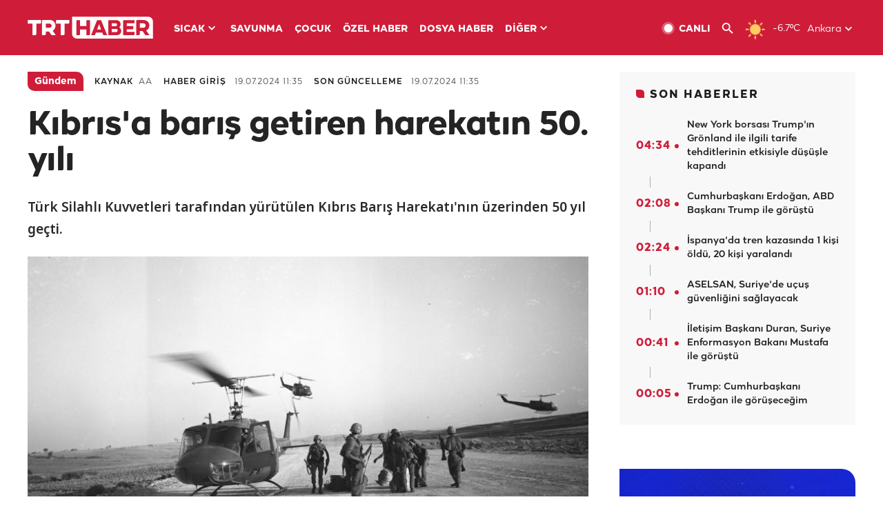

--- FILE ---
content_type: text/html; charset=UTF-8
request_url: https://www.trthaber.com/haber/gundem/kibrisa-baris-getiren-harekatin-50-yili-869201.html
body_size: 17865
content:
<!DOCTYPE html>
<html lang="tr" prefix="og: http://ogp.me/ns#" class="" >
<head>
<meta http-equiv="Content-Type" content="text/html; charset=utf-8" />
<meta property="fb:pages" content="127630700588623" />
<title>Kıbrıs'a barış getiren harekatın 50. yılı - Son Dakika Haberleri</title>
<meta name="description" content="Türk Silahlı Kuvvetleri tarafından yürütülen Kıbrıs Barış Harekatı&#039;nın üzerinden 50 yıl geçti." />
<link href="https://trthaberstatic.cdn.wp.trt.com.tr/static/favicon.ico" rel="shortcut icon" type="image/x-icon" />
<link rel="apple-touch-icon" sizes="57x57" href="https://trthaberstatic.cdn.wp.trt.com.tr/static/images/trt-haber-kare-logo-57x57.png">
<link rel="apple-touch-icon" sizes="60x60" href="https://trthaberstatic.cdn.wp.trt.com.tr/static/images/trt-haber-kare-logo-60x60.png">
<link rel="apple-touch-icon" sizes="72x72" href="https://trthaberstatic.cdn.wp.trt.com.tr/static/images/trt-haber-kare-logo-72x72.png">
<link rel="apple-touch-icon" sizes="76x76" href="https://trthaberstatic.cdn.wp.trt.com.tr/static/images/trt-haber-kare-logo-76x76.png">
<link rel="apple-touch-icon" sizes="114x114" href="https://trthaberstatic.cdn.wp.trt.com.tr/static/images/trt-haber-kare-logo-114x114.png">
<link rel="apple-touch-icon" sizes="120x120" href="https://trthaberstatic.cdn.wp.trt.com.tr/static/images/trt-haber-kare-logo-120x120.png">
<link rel="apple-touch-icon" sizes="144x144" href="https://trthaberstatic.cdn.wp.trt.com.tr/static/images/trt-haber-kare-logo-144x144.png">
<link rel="apple-touch-icon" sizes="152x152" href="https://trthaberstatic.cdn.wp.trt.com.tr/static/images/trt-haber-kare-logo-152x152.png">
<link rel="apple-touch-icon" sizes="180x180" href="https://trthaberstatic.cdn.wp.trt.com.tr/static/images/trt-haber-kare-logo-180x180.png">
<link rel="icon" type="image/png" href="https://trthaberstatic.cdn.wp.trt.com.tr/static/images/trt-haber-kare-logo-144x144.png" sizes="144x144">
<link rel="icon" type="image/png" href="https://trthaberstatic.cdn.wp.trt.com.tr/static/images/trt-haber-kare-logo-192x192.png" sizes="192x192">
<meta name="msapplication-square70x70logo" content="https://trthaberstatic.cdn.wp.trt.com.tr/static/images/trt-haber-kare-logo-70x70.png">
<meta name="msapplication-square150x150logo" content="https://trthaberstatic.cdn.wp.trt.com.tr/static/images/trt-haber-kare-logo-150x150.png">
<meta name="msapplication-wide310x150logo" content="https://trthaberstatic.cdn.wp.trt.com.tr/static/images/trt-haber-logo-310x150.png">
<meta name="msapplication-square310x310logo" content="https://trthaberstatic.cdn.wp.trt.com.tr/static/images/trt-haber-kare-logo-310x310.png">
<meta property="og:title" content="Kıbrıs'a barış getiren harekatın 50. yılı" />
<meta property="og:description" content="Türk Silahlı Kuvvetleri tarafından yürütülen Kıbrıs Barış Harekatı&#039;nın üzerinden 50 yıl geçti." />
<link rel="image_src" type="image/jpeg" href="https://trthaberstatic.cdn.wp.trt.com.tr/resimler/2258000/kibris-baris-harekati-aa-2258064.jpg" />
<link rel="thumbnail" type="image/jpeg" href="https://trthaberstatic.cdn.wp.trt.com.tr/resimler/2258000/kibris-baris-harekati-aa-2258064.jpg" />
<meta property="og:image" content="https://trthaberstatic.cdn.wp.trt.com.tr/resimler/2258000/kibris-baris-harekati-aa-2258064.jpg" />
<meta name="viewport" content="width=device-width, initial-scale=1.0, shrink-to-fit=no">
<base href="https://www.trthaber.com/" />
<link rel="canonical" href="https://www.trthaber.com/haber/gundem/kibrisa-baris-getiren-harekatin-50-yili-869201.html"/>
<meta name="google-play-app" content="app-id=com.TRT.TrtHaber">
<meta name="application-name" content="TRT Haber">
<meta name="apple-itunes-app" content="app-id=509983402,app-argument=https://apps.apple.com/tr/app/trt-haber/id509983402">
<meta name="apple-mobile-web-app-title" content="TRT Haber">
<meta name="robots" content="max-image-preview:large">
<meta name="p:domain_verify" content="d84e2d14ad1b4fe58877beb901e5cdcc"/>
<meta name="p:domain_verify" content="a071267efb21000e62681b430866dd61"/>
<meta http-equiv="Accept-CH" content="DPR, Viewport-Width">
<meta name="twitter:card" content="summary_large_image">
<meta name="twitter:site" content="@trthaber">
<meta name="twitter:url" content="https://www.trthaber.com/haber/gundem/kibrisa-baris-getiren-harekatin-50-yili-869201.html">
<meta name="twitter:title" content="Kıbrıs&#039;a barış getiren harekatın 50. yılı">
<meta name="twitter:description" content="Türk Silahlı Kuvvetleri tarafından yürütülen Kıbrıs Barış Harekatı&#039;nın üzerinden 50 yıl geçti.">
<meta name="twitter:image" content="https://trthaberstatic.cdn.wp.trt.com.tr/resimler/2258000/kibris-baris-harekati-aa-2258064.jpg">
<meta property="og:url" content="https://www.trthaber.com/haber/gundem/kibrisa-baris-getiren-harekatin-50-yili-869201.html">
<meta property="og:type" content="article">
<link rel="stylesheet" type="text/css" href="https://trthaberstatic.cdn.wp.trt.com.tr/static/bootstrap-4.5.0/css/bootstrap.min.css?v=594" />
<link rel="stylesheet" type="text/css" href="https://trthaberstatic.cdn.wp.trt.com.tr/static/css/styles.min.css?v=594" />
<link rel="stylesheet" type="text/css" media="screen and (max-width: 576px)" href="https://trthaberstatic.cdn.wp.trt.com.tr/static/css/style-576.min.css?v=594" />
<link rel="stylesheet" type="text/css" media="screen and (min-width: 576.1px) and (max-width: 768px)" href="https://trthaberstatic.cdn.wp.trt.com.tr/static/css/style-576-768.min.css?v=594" />
<link rel="stylesheet" type="text/css" media="screen and (min-width: 576.1px) and (max-width: 1040px)" href="https://trthaberstatic.cdn.wp.trt.com.tr/static/css/style-576-1040.min.css?v=594" />
<link rel="stylesheet" type="text/css" media="screen and (min-width: 768.1px) and (max-width: 1040px)" href="https://trthaberstatic.cdn.wp.trt.com.tr/static/css/style-768-1040.min.css?v=594" />
<link rel="stylesheet" type="text/css" media="screen and (min-width: 1040.1px) and (max-width: 1270px)" href="https://trthaberstatic.cdn.wp.trt.com.tr/static/css/style-1040-1270.min.css?v=594" />
<link rel="stylesheet" type="text/css" media="screen and (min-width: 1270.1px) and (max-width: 1470px)" href="https://trthaberstatic.cdn.wp.trt.com.tr/static/css/style-1270-1470.min.css?v=594" />
<link rel="stylesheet" type="text/css" media="screen and (min-width: 1470.1px)" href="https://trthaberstatic.cdn.wp.trt.com.tr/static/css/style-1470.min.css?v=594" />
<script src="https://trthaberstatic.cdn.wp.trt.com.tr/static/plugins/jquery-3.5.1.min.js" type="text/javascript"></script>
<script src="https://cdn.pr.trt.com.tr/static/js/player/player.1.0.165.js" type="text/javascript"></script>
<script type="application/ld+json">
{ 
    "@context" : "http://schema.org",
    "@type" : "Organization",
    "name": "TRT Haber",
    "legalName" : "TRT Haber",
    "url" : "https://www.trthaber.com/",
    "logo": "https://ddei5-0-ctp.trendmicro.com:443/wis/clicktime/v1/query?url=https%3a%2f%2ftrthaberstatic.cdn.wp.trt.com.tr%2fstatic%2fimages%2fnew%2dlogo%2dblack.svg&umid=E8A677EA-ED09-3805-ABEF-1B1D33D2D974&auth=09795f0ed076112d1bf566299a10d0ae0d737571-04d353ff70c12088bbfc6c35c986ccbf450c25f3",
    "foundingDate": "2010",
    "address": {
        "@type": "PostalAddress",
        "streetAddress": "TRT Genel Müdürlüğü, Turan Güneş Bulvarı 06550 Oran, Ankara",
        "addressLocality": "Oran",
        "addressRegion": "ANKARA",
        "postalCode": "06550",
        "addressCountry": "TR"
    },
    "contactPoint" : [
        {
            "@type" : "ContactPoint",
            "telephone" : "+90-4440878",
            "contactType" : "customer support",
            "email": "trthaber@trthaber.com",
            "areaServed" : "TR",
            "availableLanguage" : ["Turkish"]
        },
        {
            "@type" : "ContactPoint",
            "telephone" : "+90-4440878",
            "contactType" : "technical support",
            "email": "trthaber@trthaber.com",
            "areaServed" : "TR",
            "availableLanguage" : ["Turkish"]
        },
        {
            "@type" : "ContactPoint",
            "telephone" : "+90-4440878",
            "email": "trthaber@trthaber.com",
            "contactType" : "sales",
            "areaServed" : "TR",
            "availableLanguage" : ["Turkish"]
        }
    ],
    "sameAs": [
        "https://www.facebook.com/trthaber",
        "https://twitter.com/trthaber",
        "https://www.youtube.com/user/trthaber"
    ]
}
</script>
<script type="application/ld+json" id="breadcrumbStructuredData">
{
  "@context": "https://schema.org",
  "@type": "BreadcrumbList",
  "itemListElement": [
      { "@type": "ListItem", "position": 1, "name": "Haberler", "item": "https://www.trthaber.com/" },{ "@type": "ListItem", "position": 2, "name": "Gündem", "item": "https://www.trthaber.com/haber/gundem/" },{ "@type": "ListItem", "position": 3, "name": "Kıbrıs&#039;a barış getiren harekatın 50. yılı", "item": "https://www.trthaber.com/haber/gundem/kibrisa-baris-getiren-harekatin-50-yili-869201.html" }
  ]
}
</script>
<script type="application/ld+json" id="newsStructuredData">
{
    "@context": "http://schema.org",
    "@type": "NewsArticle",
    "articleSection": "Gündem",
    "mainEntityOfPage": {
        "@type": "WebPage",
        "@id": "https://www.trthaber.com/haber/gundem/kibrisa-baris-getiren-harekatin-50-yili-869201.html"
    },
    "headline": "Kıbrıs&#039;a barış getiren harekatın 50. yılı",
    "description": "Türk Silahlı Kuvvetleri tarafından yürütülen Kıbrıs Barış Harekatı&#039;nın üzerinden 50 yıl geçti.",
    "keywords":["Türk Silahlı Kuvvetleri","Kıbrıs Barış Harekatı","KKTC"],
    "image": {
        "@type": "ImageObject",
        "url": "https://trthaberstatic.cdn.wp.trt.com.tr/resimler/2258000/kibris-baris-harekati-aa-2258064.jpg",
        "height": "1280",
        "width": "720"
    },
    "datePublished": "2024-07-19 11:35:00+03:00",
    "dateModified": "2024-07-19 11:35:45+03:00",
    "author": {
        "@type": "Organization",
        "name": "TRT Haber"
    },
    "publisher": {
        "@type": "Organization",
        "name": "TRT Haber",
        "logo": {
            "@type": "ImageObject",
            "width": "436",
            "height": "84",
            "url": "https://trthaberstatic.cdn.wp.trt.com.tr/static/images/trthaber-organization-logo.png"
        }
    }
}
</script>
<!-- Global site tag (gtag.js) - Google Analytics -->
            <script async src="https://www.googletagmanager.com/gtag/js?id=UA-26291030-5"></script>
            <script>
              window.dataLayer = window.dataLayer || [];
              function gtag(){dataLayer.push(arguments);}
              gtag('js', new Date());
            
              gtag('config', 'UA-26291030-5');
            </script>
        <!-- Google Tag Manager -->
            <script>(function(w,d,s,l,i){w[l]=w[l]||[];w[l].push({'gtm.start':
            new Date().getTime(),event:'gtm.js'});var f=d.getElementsByTagName(s)[0],
            j=d.createElement(s),dl=l!='dataLayer'?'&l='+l:'';j.async=true;j.src=
            'https://www.googletagmanager.com/gtm.js?id='+i+dl;f.parentNode.insertBefore(j,f);
            })(window,document,'script','dataLayer','GTM-PCCBKS9');</script>
            <!-- End Google Tag Manager --></head>
<body>
<!-- Google Tag Manager (noscript) -->
            <noscript><iframe src="https://www.googletagmanager.com/ns.html?id=GTM-PCCBKS9"
            height="0" width="0" style="display:none;visibility:hidden"></iframe></noscript>
            <!-- End Google Tag Manager (noscript) -->        <div class="masthead-ads-container">
            <div class="masthead-ads-wrapper">
                <!-- /112281457/trthaber_970x250_passback -->
<div id='div-gpt-ad-1549658900112-0' style='width:970px; height:250px; margin: 0 auto;'>
</div>            </div>
        </div>
        <!-- HEADER START -->
<div class="header">
        <div class="top-menu-container">
        <div class="mega-menu-button"></div>
        <div class="top-menu-wrapper">
            <a href="https://www.trthaber.com/" target="_self">
                <img class="logo" src="https://trthaberstatic.cdn.wp.trt.com.tr/static/images/logo.svg" width="183" height="32" title="Son Dakika Haberler" alt="Son Dakika Haberler" />
            </a>

                            <!--<img src="https://trthaberstatic.cdn.wp.trt.com.tr/static/images/siyah-kurdele.png" width="21" height="32" class="header-special-icon" />-->
            
                        <ul class="top-menu-left">
                                        <li class="sub">
                            <a href="javascript:void(0);" title="SICAK">
                                SICAK                                <i class="arrow"></i>
                            </a>
                            <ul class="menu-dropdown vertical-scroll one-column left-align">
                                                                    <li>
                                        <a href="https://www.trthaber.com/haber/gundem/" title="GÜNDEM" target="_blank">
                                            GÜNDEM                                        </a>
                                    </li>
                                                                    <li>
                                        <a href="https://www.trthaber.com/haber/turkiye/" title="TÜRKİYE" target="_blank">
                                            TÜRKİYE                                        </a>
                                    </li>
                                                                    <li>
                                        <a href="https://www.trthaber.com/haber/dunya/" title="DÜNYA" target="_blank">
                                            DÜNYA                                        </a>
                                    </li>
                                                                    <li>
                                        <a href="https://www.trthaber.com/haber/turk-dunyasi/" title="TÜRK DÜNYASI" target="_blank">
                                            TÜRK DÜNYASI                                        </a>
                                    </li>
                                                                    <li>
                                        <a href="https://www.trthaber.com/haber/ekonomi/" title="EKONOMİ" target="_blank">
                                            EKONOMİ                                        </a>
                                    </li>
                                                                    <li>
                                        <a href="https://www.trthaber.com/spor/" title="SPOR" target="_blank">
                                            SPOR                                        </a>
                                    </li>
                                                            </ul>
                        </li>
                                                <li >
                            <a href="https://www.trthaber.com/haber/savunma/" title="SAVUNMA" target="_blank">
                                SAVUNMA                            </a>
                        </li>
                                                <li >
                            <a href="https://www.trthaber.com/haber/cocuk/" title="ÇOCUK" target="_blank">
                                ÇOCUK                            </a>
                        </li>
                                                <li >
                            <a href="https://www.trthaber.com/ozel-haberler/" title="ÖZEL HABER" target="_blank">
                                ÖZEL HABER                            </a>
                        </li>
                                                <li >
                            <a href="https://www.trthaber.com/dosya-haberler/" title="DOSYA HABER" target="_blank">
                                DOSYA HABER                            </a>
                        </li>
                                                <li class="sub">
                            <a href="javascript:void(0);" title="DİĞER">
                                DİĞER                                <i class="arrow"></i>
                            </a>
                            <ul class="menu-dropdown vertical-scroll right-align">
                                                                    <li>
                                        <a href="https://www.trthaber.com/son-dakika-haberleri" title="SON HABERLER" target="_blank">
                                            SON HABERLER                                        </a>
                                    </li>
                                                                    <li>
                                        <a href="https://www.trthaber.com/tum-mansetler.html" title="TÜM MANŞETLER" target="_blank">
                                            TÜM MANŞETLER                                        </a>
                                    </li>
                                                                    <li>
                                        <a href="https://www.trthaber.com/fotograf-galerileri.html" title="FOTO FOKUS" target="_blank">
                                            FOTO FOKUS                                        </a>
                                    </li>
                                                                    <li>
                                        <a href="https://www.trthaber.com/haber/dunya-disi/" title="DÜNYA DIŞI" target="_blank">
                                            DÜNYA DIŞI                                        </a>
                                    </li>
                                                                    <li>
                                        <a href="https://www.trthaber.com/video-galerileri.html" title="VİDEO GALERİ" target="_blank">
                                            VİDEO GALERİ                                        </a>
                                    </li>
                                                                    <li>
                                        <a href="https://www.trthaber.com/haber/kultur-sanat/" title="KÜLTÜR-SANAT" target="_blank">
                                            KÜLTÜR-SANAT                                        </a>
                                    </li>
                                                                    <li>
                                        <a href="https://www.trthaber.com/dosya-haberler/" title="DOSYA HABER" target="_blank">
                                            DOSYA HABER                                        </a>
                                    </li>
                                                                    <li>
                                        <a href="https://www.trthaber.com/haber/yasam/" title="YAŞAM" target="_blank">
                                            YAŞAM                                        </a>
                                    </li>
                                                                    <li>
                                        <a href="https://www.trthaber.com/haber/saglik/" title="SAĞLIK" target="_blank">
                                            SAĞLIK                                        </a>
                                    </li>
                                                                    <li>
                                        <a href="https://www.trthaber.com/gezi/" title="GEZİ" target="_blank">
                                            GEZİ                                        </a>
                                    </li>
                                                                    <li>
                                        <a href="https://www.trthaber.com/haber/bilim-teknoloji/" title="TEKNOLOJİ" target="_blank">
                                            TEKNOLOJİ                                        </a>
                                    </li>
                                                                    <li>
                                        <a href="https://www.trthaber.com/haber/cevre/" title="ÇEVRE" target="_blank">
                                            ÇEVRE                                        </a>
                                    </li>
                                                                    <li>
                                        <a href="https://www.trthaber.com/haber/egitim/" title="EĞİTİM" target="_blank">
                                            EĞİTİM                                        </a>
                                    </li>
                                                                    <li>
                                        <a href="https://www.trthaber.com/haber/guncel/" title="GÜNCEL" target="_blank">
                                            GÜNCEL                                        </a>
                                    </li>
                                                                    <li>
                                        <a href="https://www.trthaber.com/haber/cocuk/" title="ÇOCUK" target="_blank">
                                            ÇOCUK                                        </a>
                                    </li>
                                                                    <li>
                                        <a href="https://www.trthaber.com/podcast.html" title="PODCAST" target="_blank">
                                            PODCAST                                        </a>
                                    </li>
                                                                    <li>
                                        <a href="https://www.trthaber.com/hava-durumu.html" title="HAVA DURUMU" target="_blank">
                                            HAVA DURUMU                                        </a>
                                    </li>
                                                                    <li>
                                        <a href="https://www.trthaber.com/trtden-haberler/" title="TRT'DEN HABERLER" target="_blank">
                                            TRT'DEN HABERLER                                        </a>
                                    </li>
                                                                    <li>
                                        <a href="/meteo-uyari/turkiye/bugun" title="HAVA UYARILARI" target="_blank">
                                            HAVA UYARILARI                                        </a>
                                    </li>
                                                                    <li>
                                        <a href="https://www.trthaber.com/trt-akademi/" title="TRT AKADEMİ" target="_blank">
                                            TRT AKADEMİ                                        </a>
                                    </li>
                                                                    <li>
                                        <a href="https://www.trthaber.com/programlar/" title="PROGRAMLAR" target="_blank">
                                            PROGRAMLAR                                        </a>
                                    </li>
                                                                    <li>
                                        <a href="https://www.trthaber.com/haber/trt-arsiv/" title="TRT ARŞİV" target="_blank">
                                            TRT ARŞİV                                        </a>
                                    </li>
                                                            </ul>
                        </li>
                                    </ul>
                        <div class="top-menu-weather-container">
                                <a href="https://www.trthaber.com/ankara-hava-durumu.html" class="site-url">
                    <img src="https://trthaberstatic.cdn.wp.trt.com.tr/static/images/weather-icons/1.png" class="icon" width="30" height="30" alt="Açık" id="headerWeatherIcon" />
                </a>
                                                <a href="https://www.trthaber.com/ankara-hava-durumu.html" class="site-url">
                    <span class="temp" id="headerWeatherTemp">-6.7ºC</span>
                </a>
                                                <span class="city-wrapper">
                    <a href="https://www.trthaber.com/ankara-hava-durumu.html" class="site-url">
                        <span id="headerWeatherCity">Ankara</span>
                    </a>
                    <img src="https://trthaberstatic.cdn.wp.trt.com.tr/static/images/top-menu-weather-down-arrow.svg" id="topMenuWeatherArrow" class="arrow" width="20" height="20"  />
                </span>
                                                <ul id="headerWeatherCityList" class="city-list vertical-scroll">
                                            <li data-val="adana">Adana</li>
                                            <li data-val="adiyaman">Adıyaman</li>
                                            <li data-val="afyonkarahisar">Afyonkarahisar</li>
                                            <li data-val="agri">Ağrı</li>
                                            <li data-val="aksaray">Aksaray</li>
                                            <li data-val="amasya">Amasya</li>
                                            <li data-val="ankara">Ankara</li>
                                            <li data-val="antalya">Antalya</li>
                                            <li data-val="ardahan">Ardahan</li>
                                            <li data-val="artvin">Artvin</li>
                                            <li data-val="aydin">Aydın</li>
                                            <li data-val="balikesir">Balıkesir</li>
                                            <li data-val="bartin">Bartın</li>
                                            <li data-val="batman">Batman</li>
                                            <li data-val="bayburt">Bayburt</li>
                                            <li data-val="bilecik">Bilecik</li>
                                            <li data-val="bingol">Bingöl</li>
                                            <li data-val="bitlis">Bitlis</li>
                                            <li data-val="bolu">Bolu</li>
                                            <li data-val="burdur">Burdur</li>
                                            <li data-val="bursa">Bursa</li>
                                            <li data-val="canakkale">Çanakkale</li>
                                            <li data-val="cankiri">Çankırı</li>
                                            <li data-val="corum">Çorum</li>
                                            <li data-val="denizli">Denizli</li>
                                            <li data-val="diyarbakir">Diyarbakır</li>
                                            <li data-val="duzce">Düzce</li>
                                            <li data-val="edirne">Edirne</li>
                                            <li data-val="elazig">Elazığ</li>
                                            <li data-val="erzincan">Erzincan</li>
                                            <li data-val="erzurum">Erzurum</li>
                                            <li data-val="eskisehir">Eskişehir</li>
                                            <li data-val="gaziantep">Gaziantep</li>
                                            <li data-val="giresun">Giresun</li>
                                            <li data-val="gumushane">Gümüşhane</li>
                                            <li data-val="hakkari">Hakkari</li>
                                            <li data-val="hatay">Hatay</li>
                                            <li data-val="igdir">Iğdır</li>
                                            <li data-val="isparta">Isparta</li>
                                            <li data-val="istanbul">İstanbul</li>
                                            <li data-val="izmir">İzmir</li>
                                            <li data-val="kahramanmaras">Kahramanmaraş</li>
                                            <li data-val="karabuk">Karabük</li>
                                            <li data-val="karaman">Karaman</li>
                                            <li data-val="kars">Kars</li>
                                            <li data-val="kastamonu">Kastamonu</li>
                                            <li data-val="kayseri">Kayseri</li>
                                            <li data-val="kirikkale">Kırıkkale</li>
                                            <li data-val="kirklareli">Kırklareli</li>
                                            <li data-val="kirsehir">Kırşehir</li>
                                            <li data-val="kilis">Kilis</li>
                                            <li data-val="kocaeli">Kocaeli</li>
                                            <li data-val="konya">Konya</li>
                                            <li data-val="kutahya">Kütahya</li>
                                            <li data-val="malatya">Malatya</li>
                                            <li data-val="manisa">Manisa</li>
                                            <li data-val="mardin">Mardin</li>
                                            <li data-val="mersin">Mersin</li>
                                            <li data-val="mugla">Muğla</li>
                                            <li data-val="mus">Muş</li>
                                            <li data-val="nevsehir">Nevşehir</li>
                                            <li data-val="nigde">Niğde</li>
                                            <li data-val="ordu">Ordu</li>
                                            <li data-val="osmaniye">Osmaniye</li>
                                            <li data-val="rize">Rize</li>
                                            <li data-val="sakarya">Sakarya</li>
                                            <li data-val="samsun">Samsun</li>
                                            <li data-val="siirt">Siirt</li>
                                            <li data-val="sinop">Sinop</li>
                                            <li data-val="sivas">Sivas</li>
                                            <li data-val="sanliurfa">Şanlıurfa</li>
                                            <li data-val="sirnak">Şırnak</li>
                                            <li data-val="tekirdag">Tekirdağ</li>
                                            <li data-val="tokat">Tokat</li>
                                            <li data-val="trabzon">Trabzon</li>
                                            <li data-val="tunceli">Tunceli</li>
                                            <li data-val="usak">Uşak</li>
                                            <li data-val="van">Van</li>
                                            <li data-val="yalova">Yalova</li>
                                            <li data-val="yozgat">Yozgat</li>
                                            <li data-val="zonguldak">Zonguldak</li>
                                    </ul>
                            </div>
            <ul class="top-menu-right">
                <li class="top-menu-search-container" id="topMenuSearchBoxContainer">
                    <img src="https://trthaberstatic.cdn.wp.trt.com.tr/static/images/mobile-mega-menu-search-icon.svg" id="topMenuSearchIcon" width="28" height="28" />
                    <input type="hidden" name="token" id="topMenuSearchToken" value="" />
                    <input type="text" name="aranan" id="topMenuSearchInput" placeholder="Arama kelimesi" autocomplete="off">
                    <input type="button" value="" id="topMenuSearchButton" alt="Ara" title="Ara">
                </li>
                <li>
                    <a href="https://www.trthaber.com/canli-yayin-izle.html" title="Canlı TV" class="site-url">
                        <img src="https://trthaberstatic.cdn.wp.trt.com.tr/static/images/menu_live_icon.svg" width="20" height="20" alt="Canlı TV" />
                        <span class="text">CANLI</span>
                    </a>
                </li>
                <li>
                    <a href="javascript:void(0);" id="topMenuSearchUrl" title="Arama">
                        <img src="https://trthaberstatic.cdn.wp.trt.com.tr/static/images/menu_search_icon.svg" width="20" height="20" alt="Arama" />
                    </a>
                </li>
            </ul>
        </div>
    </div>

    <div class="top-menu-placeholder"></div>
    
    <div class="mobile-mega-menu-container">
        <div class="search-container" id="headerMenuSearchBoxContainer">
            <img src="https://trthaberstatic.cdn.wp.trt.com.tr/static/images/mobile-mega-menu-search-icon.svg" id="headerMenuSearchIcon" width="16" height="16" />
            <input type="hidden" name="token" id="headerMenuSearchToken" value="" />
            <input type="text" name="aranan" id="headerMenuSearchInput" placeholder="Arama kelimesi" autocomplete="off">
            <input type="button" value="" id="headerMenuSearchButton" alt="Ara" title="Ara">
        </div>

                <ul class="mobile-menu">
                                <li>
                        <a href="https://www.trthaber.com/arama.html" title="Arama" target="_self">
                            Arama                        </a>
                    </li>
                                                    <li>
                        <a href="/" title="Anasayfa" target="_self">
                            Anasayfa                        </a>
                    </li>
                                                    <li>
                        <a href="https://www.trthaber.com/haber/gundem/" title="Gündem" target="_self">
                            Gündem                        </a>
                    </li>
                                                    <li>
                        <a href="https://www.trthaber.com/haber/turkiye/" title="Türkiye" target="_self">
                            Türkiye                        </a>
                    </li>
                                                    <li>
                        <a href="https://www.trthaber.com/haber/dunya/" title="Dünya" target="_self">
                            Dünya                        </a>
                    </li>
                                                    <li>
                        <a href="https://www.trthaber.com/haber/turk-dunyasi/" title="Türk Dünyası" target="_self">
                            Türk Dünyası                        </a>
                    </li>
                                                    <li>
                        <a href="https://www.trthaber.com/haber/ekonomi/" title="Ekonomi" target="_self">
                            Ekonomi                        </a>
                    </li>
                                                    <li>
                        <a href="https://www.trthaber.com/spor/" title="Spor" target="_self">
                            Spor                        </a>
                    </li>
                                                    <li>
                        <a href="https://www.trthaber.com/haber/savunma/" title="Savunma" target="_self">
                            Savunma                        </a>
                    </li>
                                                    <li>
                        <a href="https://www.trthaber.com/haber/cocuk/" title="Çocuk" target="_self">
                            Çocuk                        </a>
                    </li>
                                                    <li>
                        <a href="https://www.trthaber.com/ozel-haberler/" title="Özel Haber" target="_self">
                            Özel Haber                        </a>
                    </li>
                                                    <li>
                        <a href="https://www.trthaber.com/infografikler/" title="İnfografik" target="_self">
                            İnfografik                        </a>
                    </li>
                                                    <li>
                        <a href="https://www.trthaber.com/haber/interaktif/" title="İnteraktif" target="_self">
                            İnteraktif                        </a>
                    </li>
                                                    <li>
                        <a href="https://www.trthaber.com/hava-durumu.html" title="Hava Durumu" target="_self">
                            Hava Durumu                        </a>
                    </li>
                                                    <li>
                        <a href="/meteo-uyari/turkiye/bugun" title="Hava Uyarıları" target="_self">
                            Hava Uyarıları                        </a>
                    </li>
                                                    <li class="sub">
                        <a href="javascript:void(0);" title="Diğer" target="_self">
                            Diğer                        </a>
                        <ul class="dropdown">
                                                            <li>
                                    <i>-</i>
                                    <a href="https://www.trthaber.com/son-dakika-haberleri" title="Son Haberler" target="_self">
                                        Son Haberler                                    </a>
                                </li>
                                                            <li>
                                    <i>-</i>
                                    <a href="https://www.trthaber.com/tum-mansetler.html" title="Tüm Manşetler" target="_self">
                                        Tüm Manşetler                                    </a>
                                </li>
                                                            <li>
                                    <i>-</i>
                                    <a href="https://www.trthaber.com/fotograf-galerileri.html" title="Foto Fokus" target="_self">
                                        Foto Fokus                                    </a>
                                </li>
                                                            <li>
                                    <i>-</i>
                                    <a href="https://www.trthaber.com/video-galerileri.html" title="Video Galeri" target="_self">
                                        Video Galeri                                    </a>
                                </li>
                                                            <li>
                                    <i>-</i>
                                    <a href="https://www.trthaber.com/dosya-haberler/" title="Dosya Haber" target="_self">
                                        Dosya Haber                                    </a>
                                </li>
                                                            <li>
                                    <i>-</i>
                                    <a href="https://www.trthaber.com/haber/saglik/" title="Sağlık" target="_self">
                                        Sağlık                                    </a>
                                </li>
                                                            <li>
                                    <i>-</i>
                                    <a href="https://www.trthaber.com/haber/yasam/" title="Yaşam" target="_self">
                                        Yaşam                                    </a>
                                </li>
                                                            <li>
                                    <i>-</i>
                                    <a href="https://www.trthaber.com/gezi/" title="Gezi" target="_self">
                                        Gezi                                    </a>
                                </li>
                                                            <li>
                                    <i>-</i>
                                    <a href="https://www.trthaber.com/haber/bilim-teknoloji/" title="Teknoloji" target="_self">
                                        Teknoloji                                    </a>
                                </li>
                                                            <li>
                                    <i>-</i>
                                    <a href="https://www.trthaber.com/haber/egitim/" title="Eğitim" target="_self">
                                        Eğitim                                    </a>
                                </li>
                                                            <li>
                                    <i>-</i>
                                    <a href="https://www.trthaber.com/haber/dunya-disi/" title="Dünya Dışı" target="_self">
                                        Dünya Dışı                                    </a>
                                </li>
                                                            <li>
                                    <i>-</i>
                                    <a href="https://www.trthaber.com/haber/kultur-sanat/" title="Kültür-Sanat" target="_self">
                                        Kültür-Sanat                                    </a>
                                </li>
                                                            <li>
                                    <i>-</i>
                                    <a href="https://www.trthaber.com/haber/cevre/" title="Çevre" target="_self">
                                        Çevre                                    </a>
                                </li>
                                                            <li>
                                    <i>-</i>
                                    <a href="https://www.trthaber.com/haber/guncel/" title="Güncel" target="_self">
                                        Güncel                                    </a>
                                </li>
                                                            <li>
                                    <i>-</i>
                                    <a href="https://www.trthaber.com/podcast.html" title="Podcast" target="_self">
                                        Podcast                                    </a>
                                </li>
                                                            <li>
                                    <i>-</i>
                                    <a href="https://www.trthaber.com/programlar/" title="Programlar" target="_self">
                                        Programlar                                    </a>
                                </li>
                                                            <li>
                                    <i>-</i>
                                    <a href="https://www.trthaber.com/trtden-haberler/" title="TRT'den Haberler" target="_self">
                                        TRT'den Haberler                                    </a>
                                </li>
                                                            <li>
                                    <i>-</i>
                                    <a href="https://www.trthaber.com/trt-akademi/" title="TRT Akademi" target="_self">
                                        TRT Akademi                                    </a>
                                </li>
                                                            <li>
                                    <i>-</i>
                                    <a href="https://www.trthaber.com/haber/trt-arsiv/" title="TRT Arşiv" target="_self">
                                        TRT Arşiv                                    </a>
                                </li>
                                                            <li>
                                    <i>-</i>
                                    <a href="https://www.trthaber.com/yayin-akisi.html" title="Yayın Akışı" target="_self">
                                        Yayın Akışı                                    </a>
                                </li>
                                                            <li>
                                    <i>-</i>
                                    <a href="https://radyo.trt.net.tr/frekanslar" title="Radyo Frekanslarımız" target="_self">
                                        Radyo Frekanslarımız                                    </a>
                                </li>
                                                            <li>
                                    <i>-</i>
                                    <a href="https://www.trthaber.com/sitene_ekle.html" title="Sitene Ekle" target="_self">
                                        Sitene Ekle                                    </a>
                                </li>
                                                            <li>
                                    <i>-</i>
                                    <a href="https://www.trthaber.com/iletisim.html" title="İletişim" target="_self">
                                        İletişim                                    </a>
                                </li>
                                                            <li>
                                    <i>-</i>
                                    <a href="https://www.trthaber.com/gizlilik-politikasi-ve-aydinlatma-metni.html" title="Gizlilik Politikası ve Aydınlatma Metni" target="_self">
                                        Gizlilik Politikası ve Aydınlatma Metni                                    </a>
                                </li>
                                                            <li>
                                    <i>-</i>
                                    <a href="https://www.trthaber.com/kullanim-sartlari.html" title="Kullanım Şartları" target="_self">
                                        Kullanım Şartları                                    </a>
                                </li>
                                                            <li>
                                    <i>-</i>
                                    <a href="https://www.trthaber.com/cerez-politikasi.html" title="Çerez Politikası" target="_self">
                                        Çerez Politikası                                    </a>
                                </li>
                                                    </ul>
                    </li>
                                        </ul>
            </div>

            <div class="mobile-masthead-ads-container">
            <!-- /112281457/TrtHaber_mobil_Masthead -->
<div id='div-gpt-ad-1550130260876-0' style='margin: 0 auto; width: max-content;'>
</div>        </div>
        </div>
<!-- HEADER END -->
    <!-- CONTENT START -->
    <div class="container">
        <div class="news-detail-container">
            <div class="left">
                <div class="news-content-container" id="newsDetail869201" data-id="869201" data-url="https://www.trthaber.com/haber/gundem/kibrisa-baris-getiren-harekatin-50-yili-869201.html">
                    <input type="hidden" name="page_category_id" class="page-category-id" value="1">
                    <input type="hidden" name="page_category_name" class="page-category-name" value="Gündem">
                    <input type="hidden" name="page_id" class="page-id" value="869201">
                    <input type="hidden" name="page_url" class="page-url" value="https://www.trthaber.com/haber/gundem/kibrisa-baris-getiren-harekatin-50-yili-869201.html">
                    <input type="hidden" name="page_seo_title" class="page-seo-title" value="Kıbrıs'a barış getiren harekatın 50. yılı - Son Dakika Haberleri">
                    <input type="hidden" name="page_title" class="page-title" value="Kıbrıs'a barış getiren harekatın 50. yılı">
                    <input type="hidden" name="page_clear_title" class="page-clear-title" value="Kıbrıs&#039;a barış getiren harekatın 50. yılı">
                    <input type="hidden" name="page_clear_description" class="page-clear-description" value="Türk Silahlı Kuvvetleri tarafından yürütülen Kıbrıs Barış Harekatı&#039;nın üzerinden 50 yıl geçti.">
                    <input type="hidden" name="page_clear_tag_description" class="page-clear-tag-description" value="Türk Silahlı Kuvvetleri tarafından yürütülen Kıbrıs Barış Harekatı&#039;nın üzerinden 50 yıl geçti.">
                    <input type="hidden" name="page_data_description" class="page-data-description" value="Türk Silahlı Kuvvetleri tarafından yürütülen Kıbrıs Barış Harekatı&#039;nın üzerinden 50 yıl geçti.">
                    <input type="hidden" name="page_data_keywords" class="page-data-keywords" value=""Türk Silahlı Kuvvetleri","Kıbrıs Barış Harekatı","KKTC"">
                    <input type="hidden" name="page_data_breadcrumb_items" class="page-data-breadcrumb-items" value="{ &quot;@type&quot;: &quot;ListItem&quot;, &quot;position&quot;: 1, &quot;name&quot;: &quot;Haberler&quot;, &quot;item&quot;: &quot;https://www.trthaber.com/&quot; },{ &quot;@type&quot;: &quot;ListItem&quot;, &quot;position&quot;: 2, &quot;name&quot;: &quot;Gündem&quot;, &quot;item&quot;: &quot;https://www.trthaber.com/haber/gundem/&quot; },{ &quot;@type&quot;: &quot;ListItem&quot;, &quot;position&quot;: 3, &quot;name&quot;: &quot;Kıbrıs&amp;#039;a barış getiren harekatın 50. yılı&quot;, &quot;item&quot;: &quot;https://www.trthaber.com/haber/gundem/kibrisa-baris-getiren-harekatin-50-yili-869201.html&quot; }">
                    <input type="hidden" name="page_img_url" class="page-img-url" value="https://trthaberstatic.cdn.wp.trt.com.tr/resimler/2258000/kibris-baris-harekati-aa-2258064.jpg">
                    <input type="hidden" name="page_video_thumbnail_urls" class="page-video-thumbnail-urls" value="">
                    <input type="hidden" name="page_date" class="page-date" value="2024-07-19 11:35:00">
                    <input type="hidden" name="page_added_by_id" class="page-added-by-id" value="275">
                    <input type="hidden" name="page_added_by_name" class="page-added-by-name" value="Ayşe Şimşek">
                    <input type="hidden" name="page_edited_by_id" class="page-edited-by-id" value="275">
                    <input type="hidden" name="page_edited_by_name" class="page-edited-by-name" value="Ayşe Şimşek">
                    <input type="hidden" name="page_canonical_url" class="page-canonical-url" value="https://www.trthaber.com/haber/gundem/kibrisa-baris-getiren-harekatin-50-yili-869201.html">
                    <input type="hidden" name="page_video_content" class="page-video-content" value="">
                    <input type="hidden" name="page_agency_ids" class="page-agency-ids" value="1,1">
                    <input type="hidden" name="page_is_special_news" class="page-is-special-news" value="0">
                    <input type="hidden" name="page_is_file_news" class="page-is-file-news" value="0">
                    <input type="hidden" name="page_date_published" class="page-date-published" value="2024-07-19 11:35:00+03:00">
                    <input type="hidden" name="page_date_modified" class="page-date-modified" value="2024-07-19 11:35:45+03:00">
                    <input type="hidden" name="page_next_news_id" class="page-next-news-id" value="869199">
                    <input type="hidden" name="page_next_news_url" class="page-next-news-url" value="haber/gundem/kamuda-tasarruf-tedbirlerinin-yasal-altyapisi-olusturuldu-869199.html">
                    <input type="hidden" name="page_next_news_image" class="page-next-news-image" value="https://trthaberstatic.cdn.wp.trt.com.tr/resimler/1634000/memur-vergi-odeme-aa-1635518_4.jpg">
                    <input type="hidden" name="page_next_news_title" class="page-next-news-title" value="Kamuda tasarruf tedbirlerinin yasal altyapısı oluşturuldu">

                    <div class="news-info-bar">
                        <a href="https://www.trthaber.com/haber/gundem/" title="Gündem" class="site-url">
                            <span class="category-tag">Gündem</span>
                        </a>
                        <div class="source-date-container">
                                                        <span class="source">
                                <label>KAYNAK</label>AA                            </span>
                                                                                        <span class="created-date">
                                    <label>HABER GİRİŞ</label>
                                                                            19.07.2024 11:35                                                                                                                    <time class="updated-date-content" datetime="2024-07-19 11:35">, 19.07.2024 11:35</time>
                                                                    </span>
                                                                                        <span class="updated-date">
                                    <label>SON GÜNCELLEME</label>
                                    <time datetime="2024-07-19 11:35">19.07.2024 11:35</time>
                                </span>
                                                    </div>
                    </div>

                    <h1 class="news-title">Kıbrıs'a barış getiren harekatın 50. yılı</h1>

                    <h2 class="news-spot">Türk Silahlı Kuvvetleri tarafından yürütülen Kıbrıs Barış Harekatı'nın üzerinden 50 yıl geçti.</h2>

                    
                                            <div class="news-image">
                            <picture>
                                <source data-srcset="https://trthaberstatic.cdn.wp.trt.com.tr/resimler/2258000/kibris-baris-harekati-aa-2258064_3.jpg" media="(max-width: 320px)">
                                <source data-srcset="https://trthaberstatic.cdn.wp.trt.com.tr/resimler/2258000/kibris-baris-harekati-aa-2258064_2.jpg" media="(max-width: 576px)">
                                <source data-srcset="https://trthaberstatic.cdn.wp.trt.com.tr/resimler/2258000/kibris-baris-harekati-aa-2258064_1.jpg" media="(max-width: 1470px)">
                                <source data-srcset="https://trthaberstatic.cdn.wp.trt.com.tr/resimler/2258000/kibris-baris-harekati-aa-2258064.jpg">
                                <img src="https://trthaberstatic.cdn.wp.trt.com.tr/static/images/lazyload-placeholder-1280x720.png" data-src="https://trthaberstatic.cdn.wp.trt.com.tr/resimler/2258000/kibris-baris-harekati-aa-2258064.jpg" alt="Kıbrıs'a barış getiren harekatın 50. yılı" class="lazyload" width="1013" height="569">
                            </picture>
                                                                <div class="image-spot">
                                        [Fotograf: AA]
                                    </div>
                                                            </div>
                        
                    <div class="social-links-container">
                                                <ul>
                            <li><a href="https://sosyal.teknofest.app/share?text=Kıbrıs'a barış getiren harekatın 50. yılı%0Ahttps%3A%2F%2Fwww.trthaber.com%2Fhaber%2Fgundem%2Fkibrisa-baris-getiren-harekatin-50-yili-869201.html" class="social-share-url site-social-share-url" title="Next Sosyal Paylaş" target="_blank"><span class="nsosyal"></span></a></li>
                            <li><a href="https://www.facebook.com/sharer.php?u=https://www.trthaber.com/haber/gundem/kibrisa-baris-getiren-harekatin-50-yili-869201.html&t=Kıbrıs'a barış getiren harekatın 50. yılı" class="social-share-url site-social-share-url" title="Facebook Paylaş" target="_blank"><span class="facebook"></span></a></li>
                            <li><a href="https://twitter.com/intent/tweet?hashtags=trthaber&original_referer=https%3A%2F%2Fwww.trthaber.com%2Fhaber%2Fgundem%2Fkibrisa-baris-getiren-harekatin-50-yili-869201.html&related=trthaber&text=K%C4%B1br%C4%B1s%27a+bar%C4%B1%C5%9F+getiren+harekat%C4%B1n+50.+y%C4%B1l%C4%B1&url=https%3A%2F%2Fwww.trthaber.com%2Fhaber%2Fgundem%2Fkibrisa-baris-getiren-harekatin-50-yili-869201.html&via=trthaber" class="social-share-url site-social-share-url" title="Twitter Paylaş" target="_blank"><span class="twitter"></span></a></li>
                            <li><a href="https://www.linkedin.com/shareArticle?mini=true&url=https://www.trthaber.com/haber/gundem/kibrisa-baris-getiren-harekatin-50-yili-869201.html&title=Kıbrıs'a barış getiren harekatın 50. yılı" class="social-share-url site-social-share-url" title="LinkedIn Paylaş" target="_blank"><span class="linkedin"></span></a></li>
                            <li><a href="https://t.me/share/url?url=https%3A%2F%2Fwww.trthaber.com%2Fhaber%2Fgundem%2Fkibrisa-baris-getiren-harekatin-50-yili-869201.html" class="social-share-url site-social-share-url" title="Telegram Paylaş" target="_blank"><span class="telegram"></span></a></li>
                            <li><a href="whatsapp://send?text=Kıbrıs'a barış getiren harekatın 50. yılı https%3A%2F%2Fwww.trthaber.com%2Fhaber%2Fgundem%2Fkibrisa-baris-getiren-harekatin-50-yili-869201.html" class="social-share-url site-social-share-url" title="Whatsapp Paylaş" target="_blank" data-mobile-url="whatsapp://send?text=Kıbrıs'a barış getiren harekatın 50. yılı https%3A%2F%2Fwww.trthaber.com%2Fhaber%2Fgundem%2Fkibrisa-baris-getiren-harekatin-50-yili-869201.html" data-desktop-url="https://web.whatsapp.com/send?text=Kıbrıs'a barış getiren harekatın 50. yılı - Devamını Oku: https%3A%2F%2Fwww.trthaber.com%2Fhaber%2Fgundem%2Fkibrisa-baris-getiren-harekatin-50-yili-869201.html" data-action="share/whatsapp/share"><span class="whatsapp"></span></a></li>
                            <li><a href="mailto:?subject=TRT Haber Paylaşılan&body=Kıbrıs'a barış getiren harekatın 50. yılı - Devamını Oku: https://www.trthaber.com/haber/gundem/kibrisa-baris-getiren-harekatin-50-yili-869201.html" class="social-share-url site-social-share-url" title="E-Posta Paylaş" target="_blank"><span class="email"></span></a></li>
                        </ul>
                    </div>

                    <div class="news-content">
                        <p>
	Osmanlı Devleti'nin, 1878'deki <a href="https://www.trthaber.com/etiket/rusya/" target="_blank">Rusya</a> ile yaptığı savaştan yenilgiyle ayrılmasının ardından, yardım karşılığı İngiltere'ye kiralanan Kıbrıs, 5 Kasım 1914'te ise <a href="https://www.trthaber.com/etiket/ingiltere/" target="_blank">İngiltere</a> tarafından tamamen ilhak edildi. Ada, 1923'te imzalanan Lozan Anlaşması ile tamamen İngiltere'ye bırakıldı.</p>
<p>
	Kıbrıs'ın ve Anadolu'nun batı yakasının Yunanistan'a bağlanmasını hedefleyen &quot;Enosis&quot; hayallerini 1821'den beri sürdüren Kıbrıslı Rumlar, İngiltere yönetiminde Yunanistan'ın desteğiyle bu planlarını açıkça ilan etmeye başladı.</p>
<p>
	Kıbrıslı Rumlar, adanın tamamını diplomatik yollardan ele geçiremeyeceklerini anlayınca terör örgütü &quot;EOKA&quot;yı kurdu.</p>
<p>
	1 Nisan 1955'te kanlı eylemlerine başlayan ve &quot;Enosis&quot;e karşı olan herkesi düşman ilan eden örgüt, 1958 sonuna kadar 400 Rum, 109 Türk ve 100 İngiliz'i öldürdü, 33 Türk köyünde yaşayanlar ise EOKA'nın faaliyetleri nedeniyle <a href="https://www.trthaber.com/etiket/goc/" target="_blank">göç</a> etmek zorunda kaldı.</p>
<p>
	Saldırılar karşısında direniş teşkilatları kuran Kıbrıslı Türkler de güçlerini 1958'de <a href="https://www.trthaber.com/etiket/turk-mukavemet-teskilati/" target="_blank">Türk Mukavemet Teşkilatı</a> (TMT) çatısı altında birleştirdi.</p>
<p>
	Adadaki kaos ortamı, Zürih ve Londra Antlaşmalarına kadar devam etti. 11 Şubat 1959'da imzalanan antlaşmalar neticesinde İngiltere, Türkiye ve <a href="https://www.trthaber.com/etiket/yunanistan/" target="_blank">Yunanistan</a> devletlerinin garantörlüğünde Kıbrıs Cumhuriyeti'nin kurulması kararlaştırıldı.</p>
<p>
	Kıbrıs Türk toplumuna 1960 Anayasası ile sağlanan haklar, 1963'te Rum tarafının tek taraflı kararı sonrası kaldırıldı ve bu tarihten itibaren Türk toplumuna karşı silahlı saldırılar yeniden başladı.</p>
<h2>
	Kanlı Noel</h2>
<p>
	EOKA'nın Lefkoşa'nın Tahtakale semtinde 20 Aralık 1963 gecesi otomobillerine açılan ateş sonucu Kıbrıs Türkü Zeki Halil ve Cemaliye Emirali'nin şehit edilmesiyle başlayan &quot;Kanlı Noel&quot; saldırılarında, 364 kişi şehit düştü, 103 Türk köyü boşaltıldı, 25 bin kadar insan evlerinden edildi.</p>
<p>
	Rum çeteleri, 24 Aralık 1963'te Lefkoşa'nın Kumsal bölgesindeki saldırılarına devam ederken, Kıbrıs'taki Türk Alayı'nda doktor olan Binbaşı Nihat İlhan'ın eşi Mürüvvet İlhan ile çocukları Murat, Kutsi ve Hakan banyo küvetinde öldürülmüş halde bulundu. Bu olay tarihe &quot;Kumsal Katliamı&quot; ya da &quot;Banyo Katliamı&quot; olarak geçti.</p>
<h2>
	Yunan uçakları ile bombardıman</h2>
<p>
	5 Ağustos 1964'te Rum ve Yunan birlikleri Erenköy bölgesindeki Kıbrıs Türk halkına karşı saldırıya geçti. Yunan uçaklarının Erenköy bölgesini bombalaması sonucu birçok Türk şehit edildi.</p>
<p>
	Türkiye bu durum üzerine sınırlı bir hava harekatı düzenledi ve Türk halkına yönelik toplu bir katliamı önledi, Rum birlikleri bozguna uğratıldı.</p>
<p>
	8 Ağustos 1964'te uçağı düşürülen Türk pilot Yüzbaşı Cengiz Topel, hiçbir yara almadan Rumlara esir düştü. Topel, daha sonra yapılan Rum işkenceleri sonucu şehit oldu.</p>
<h2>
	Türkiye Cumhuriyeti &quot;garantör&quot; olarak devreye girdi</h2>
<p>
	Türkiye, 20 Temmuz 1974'te garantör devlet olarak müdahale hakkını kullandı ve Türk Silahlı Kuvvetleri, Kıbrıs Barış Harekatı'na başladı.</p>
<p>
	Birleşmiş Milletlerin çağrısı üzerine 22 Temmuz 1974'te ateşkes sağlandı ve çatışmalar durdu.</p>
<p>
	Kıbrıs adasındaki taraflar arasında 25 Temmuz 1974'te &quot;Cenevre Görüşmeleri&quot; başladı. Yunanistan ve Rum tarafının, istekleri kabul etmemesi ve adadaki Türk halkına karşı <a href="https://www.trthaber.com/etiket/katliam/" target="_blank">katliam</a> yapma ihtimalleri ikinci harekatı zorunlu hale getirdi.</p>
<p>
	Bu kapsamda, &quot;Ayşe tatile çıksın&quot; parolasıyla 14 Ağustos 1974'teki &quot;İkinci Kıbrıs Barış Harekatı&quot; ile adaya barış ve huzur getirildi.</p>
<p>
	<div class="image-content"><img alt="Barış Harekatına katılan Türk zırhlı birlikleri Girne'de. | Fotoğraf: AA" src="/dosyalar/images/AA-122674430.jpg"  ><span class="image-spot">[Barış Harekatına katılan Türk zırhlı birlikleri Girne'de. | Fotoğraf: AA]</span></div></p>
<p>
	<a href="https://www.trthaber.com/etiket/turk-silahli-kuvvetleri/" target="_blank">Türk Silahlı Kuvvetleri</a> harekat süresince, 498 <a href="https://www.trthaber.com/etiket/mehmetcik/" target="_blank">Mehmetçik</a> ve Kıbrıslı 786 mücahidi şehit verdi.</p>
<h2>
	Harekatı dünyaya AA duyurdu</h2>
<p>
	Kıbrıs Barış Harekatı'nın ortaya çıkış sürecini anbean takip edip, ayrıntılarıyla haberleştiren AA, harekatın başladığını da dünyaya ilk duyuran kurum oldu.</p>
<p>
	Türk Silahlı Kuvvetleri tarafından 20 Temmuz 1974 günü saat 06.00'da başlatılan harekatı AA, saat 06.10'da abonelerine &quot;Başbakan açıkladı: Kıbrıs'tayız&quot; flaşıyla duyurdu.</p>
<p>
	Flaşın ardından, AA tarafından &quot;Türk Ordusu Barış için Kıbrıs'ta&quot; başlığıyla, Başbakan Bülent Ecevit'in şu ifadeleri servis edildi:</p>
<p>
	<em>&quot;Türkiye Cumhuriyeti Hükümeti, Yunanistan'ın, Kıbrıs'ın uluslararası antlaşmalarla kurulu ve Türk namusunun teminatı altında bulunan düzenini, <a href="https://www.trthaber.com/etiket/15-temmuz/" target="_blank">15 Temmuz</a> 1974 günü silahlandırdığı sergerdelerle bozması karşısında bu sabah şafak vakti vecibeleri yerine getirme görevini büyük Türk ordusuna vermiştir. Milletimize, insanlığa ve bütün Kıbrıslılara şeref kazandıracak olan çıkartma harekatı tam bir başarı içerisinde gelişmektedir. Türkler Kıbrıs'a barış için gidiyor. Yalnız Türkler için değil, Rumlar için de barış için.&quot;</em></p>
<p>
	<em><div class="image-content"><img alt="Barış Harekatı sonrası Magosa surlarında dalgalanan Türk bayrağı. | Fotoğraf: AA" src="/dosyalar/images/AA-122673730.jpg"  ><span class="image-spot">[Barış Harekatı sonrası Magosa surlarında dalgalanan Türk bayrağı. | Fotoğraf: AA]</span></div></em></p>
<p>
	Harekatın tüm yurtta duyulmasının ardından, gelişmeleri ve gözlemlerini anbean haberleştiren AA muhabirleri, aboneleriyle şu bilgileri paylaştı:</p>
<p>
	<em>&quot;Anadolu Ajansı, harekatın başladığını süratle geleneksel flaş... flaş... flaş&hellip; işaretiyle Türk yayın organlarına bildirmiştir. Başbakan Bülent Ecevit'in harekatın başladığını açıklaması, kısa zamanda yurdun dört köşesinde duyulmuş. Radyolarının başında bulunan yurttaşlarımız, harekatla ilgili haberleri heyecan ve sevinçle izlemeye başlamışlardır. Türkiye radyoları Kıbrıs Harekatının başlaması üzerine programında değişiklik yapmış ve marşlar çalmağa başlamıştır. Anadolu Ajansı, <a href="https://www.trthaber.com/etiket/trt/" target="_blank">TRT</a> ve gazete bürolarının telefonları devamlı çalışmış ve yurttaşlarımız tarihi karar hakkında bilgi almak için adete yarışmıştır. Yabancı radyolar ve yabancı ajanslar da normal yayınlarını keserek Türk Silahlı Kuvvetlerinin dünya barışı için Kıbrıs'ta harekata giriştiğini bildirmiştir.&quot;</em></p>
<h2>
	Ecevit ile Başbakan Yardımcısı Necmettin Erbakan'ın basın toplantısı</h2>
<p>
	Ajans, harekatın seyriyle ilgili geçtiği diğer bültende şu bilgilere yer verdi:</p>
<p>
	<em>&quot;Başbakan Ecevit yanında Başbakan Yardımcısı Necmettin Erbakan ile Başbakanlığın kapısı önünde çok kalabalık bir basın topluluğuna yaptığı açıklamada şunları söylemiştir: Türk Silahlı Kuvvetlerimiz, Kıbrıs'ta indirme ve çıkarma hareketine başlamış bulunuyor. Allah milletimize, bütün Kıbrıslılara ve insanlığa hayırlı etsin.&quot;</em></p>
<p>
	Başbakan Yardımcısı Necmettin Erbakan'ın açıklamalarını da haberleştiren Ajans, Erbakan'ın şu ifadelerine yer verdi:</p>
<p>
	<em>&quot;Şayet karşımızda bir mukavemet görmezsek herhangi bir kan dökülmesi olmayacaktır ve Kıbrıs'ta dünya sulhunun teminine yardımcı bir hareket olacaktır. Cenab-ı Hak bu harekattan dolayı milletimize ve bütün insanlığa hayırlı neticeler versin. Bugün tarihi bir görevi ifa etmenin memnuniyeti ve bahtiyarlığı içindeyiz.&quot;</em></p>
                        
                                                    <div class="news-tags">
                                <div class="title">ETİKETLER</div>
                                <div class="tags">
                                                                            <a href="https://www.trthaber.com/etiket/turk-silahli-kuvvetleri/" title="Türk Silahlı Kuvvetleri" class="site-url">Türk Silahlı Kuvvetleri</a>
                                                                            <a href="https://www.trthaber.com/etiket/kibris-baris-harekati/" title="Kıbrıs Barış Harekatı" class="site-url">Kıbrıs Barış Harekatı</a>
                                                                            <a href="https://www.trthaber.com/etiket/kktc/" title="KKTC" class="site-url">KKTC</a>
                                                                    </div>
                            </div>
                                            </div>

                                            <div class="news-detail-bottom-mobile-ads-container">
                            <!-- /112281457/trthaber_mobil_showcase -->
<div id='div-gpt-ad-1665576698858-0' style='width: max-content; min-width: 300px; min-height: 250px;'>
</div>                        </div>
                                        </div>

                                <div class="mobile-news-progress-bar-container">
                    <div class="mobile-news-progress-bar" id="mobileNewsProgressBar"></div>
                </div>
                <div class="mobile-next-news" data-id="869199">
                    <div class="mobile-next-news-header">Sıradaki Haber</div>
                    <div class="mobile-next-news-title">Kamuda tasarruf tedbirlerinin yasal altyapısı oluşturuldu</div>
                </div>
                                <div class="more-post" id="morePost" data-id="869201" data-categoryid="1">Yükleniyor lütfen bekleyiniz</div>
            </div>

            <div id="scrollPagination"></div>

            <div class="right sidebar">
                <div class="last-news-widget-container">
                    <div class="last-news-title">
                        <i></i> <a href="https://www.trthaber.com/son-dakika-haberleri" title="Son Haberler" class="site-url">SON HABERLER</a>
                    </div>

                    <div class="last-news-list-container">
                                                <div class="last-news-list">
                                                            <a href="https://www.trthaber.com/haber/ekonomi/new-york-borsasi-trumpin-gronland-ile-ilgili-tarife-tehditlerinin-etkisiyle-dususle-kapandi-932151.html" title="New York borsası Trump'ın Grönland ile ilgili tarife tehditlerinin etkisiyle düşüşle kapandı" class="site-url">
                                    <div class="last-news-row">
                                        <div class="news-time active">04:34</div>
                                        <i class="circle"></i>
                                        <div class="news-title">
                                            New York borsası Trump'ın Grönland ile ilgili tarife tehditlerinin etkisiyle düşüşle kapandı                                        </div>
                                    </div>
                                </a>
                                                                    <div>
                                        <span class="seperator"></span>
                                    </div>
                                                                    <a href="https://www.trthaber.com/haber/gundem/cumhurbaskani-erdogan-abd-baskani-trump-ile-gorustu-932150.html" title="Cumhurbaşkanı Erdoğan, ABD Başkanı Trump ile görüştü" class="site-url">
                                    <div class="last-news-row">
                                        <div class="news-time active">02:08</div>
                                        <i class="circle"></i>
                                        <div class="news-title">
                                            Cumhurbaşkanı Erdoğan, ABD Başkanı Trump ile görüştü                                        </div>
                                    </div>
                                </a>
                                                                    <div>
                                        <span class="seperator"></span>
                                    </div>
                                                                    <a href="https://www.trthaber.com/haber/dunya/ispanyada-tren-kazasinda-1-kisi-oldu-20-kisi-yaralandi-932149.html" title="İspanya'da tren kazasında 1 kişi öldü, 20 kişi yaralandı" class="site-url">
                                    <div class="last-news-row">
                                        <div class="news-time active">02:24</div>
                                        <i class="circle"></i>
                                        <div class="news-title">
                                            İspanya'da tren kazasında 1 kişi öldü, 20 kişi yaralandı                                        </div>
                                    </div>
                                </a>
                                                                    <div>
                                        <span class="seperator"></span>
                                    </div>
                                                                    <a href="https://www.trthaber.com/haber/savunma/aselsan-suriyede-ucus-guvenligini-saglayacak-932148.html" title="ASELSAN, Suriye'de uçuş güvenliğini sağlayacak" class="site-url">
                                    <div class="last-news-row">
                                        <div class="news-time active">01:10</div>
                                        <i class="circle"></i>
                                        <div class="news-title">
                                            ASELSAN, Suriye'de uçuş güvenliğini sağlayacak                                        </div>
                                    </div>
                                </a>
                                                                    <div>
                                        <span class="seperator"></span>
                                    </div>
                                                                    <a href="https://www.trthaber.com/haber/gundem/iletisim-baskani-duran-suriye-enformasyon-bakani-mustafa-ile-gorustu-932147.html" title="İletişim Başkanı Duran, Suriye Enformasyon Bakanı Mustafa ile görüştü" class="site-url">
                                    <div class="last-news-row">
                                        <div class="news-time active">00:41</div>
                                        <i class="circle"></i>
                                        <div class="news-title">
                                            İletişim Başkanı Duran, Suriye Enformasyon Bakanı Mustafa ile görüştü                                        </div>
                                    </div>
                                </a>
                                                                    <div>
                                        <span class="seperator"></span>
                                    </div>
                                                                    <a href="https://www.trthaber.com/haber/dunya/trump-cumhurbaskani-erdogan-ile-gorusecegim-932145.html" title="Trump: Cumhurbaşkanı Erdoğan ile görüşeceğim" class="site-url">
                                    <div class="last-news-row">
                                        <div class="news-time active">00:05</div>
                                        <i class="circle"></i>
                                        <div class="news-title">
                                            Trump: Cumhurbaşkanı Erdoğan ile görüşeceğim                                        </div>
                                    </div>
                                </a>
                                                        </div>
                    </div>
                </div>


                                    <div class="sidebar-ads-container">
                        <!-- /112281457/TrtHaber_mobil_300x250 -->
<div id='div-gpt-ad-1549699531128-0' style='height:auto; width:300px;'>
</div>                    </div>
                                        <div class="sidebar-media-card">
                        <div class="image-frame">
                            <img src="https://trthaberstatic.cdn.wp.trt.com.tr/static/images/lazyload-placeholder-640x360.png" data-src="https://trthaberstatic.cdn.wp.trt.com.tr/resimler/2432000/yasayan-hazineler-odul-toreni-a-2433220_2.jpg" alt="Kültür ve Turizm Bakanlığı Özel Ödülleri Töreni ve Yaşayan Hazineler Ödül Töreni" class="lazyload image" width="342" height="342" />
                        </div>
                        <div class="text-frame">
                            <div class="card-title">
                                <a href="https://www.trthaber.com/foto-galeri/kultur-ve-turizm-bakanligi-ozel-odulleri-toreni-ve-yasayan-hazineler-odul-toreni/75429.html" title="Kültür ve Turizm Bakanlığı Özel Ödülleri Töreni ve Yaşayan Hazineler Ödül Töreni" class="site-url">
                                    Kültür ve Turizm Bakanlığı Özel Ödülleri Töreni ve Yaşayan Hazineler Ödül Töreni                                </a>
                            </div>
                            <div class="category-tag"><i class="photo"></i> <a href="https://www.trthaber.com/fotograf-galerileri.html" title="Foto Fokus" class="site-url">FOTO FOKUS</a></div>
                        </div>
                    </div>
                                        <div class="sidebar-media-card">
                        <div class="image-frame">
                            <img src="https://trthaberstatic.cdn.wp.trt.com.tr/static/images/lazyload-placeholder-640x360.png" data-src="https://trthaberstatic.cdn.wp.trt.com.tr/resimler/2432000/iett-kaza-aa-2433042_2.jpg" alt="Kontrolünü kaybeden İETT sürücüsü otoparka daldı" class="lazyload image" width="342" height="342" />
                        </div>
                        <div class="text-frame">
                            <div class="card-title">
                                <a href="https://www.trthaber.com/videolar/kontrolunu-kaybeden-iett-surucusu-otoparka-daldi-77174.html" title="Kontrolünü kaybeden İETT sürücüsü otoparka daldı" class="site-url">
                                    Kontrolünü kaybeden İETT sürücüsü otoparka daldı                                </a>
                            </div>
                            <div class="category-tag"><i class="video"></i> <a href="https://www.trthaber.com/video-galerileri.html" title="Video Galeri" class="site-url">VİDEO GALERİ</a></div>
                        </div>
                    </div>
                    
                <div class="sidebar-read-list-container">
                    <div class="title"><i></i> OKUMA LİSTESİ</div>

                    <ul class="read-list-news-list">

                        <li class="standard-left-thumb-card" data-id="869201">
                            <div class="image-frame">
                                <a href="https://www.trthaber.com/haber/gundem/kibrisa-baris-getiren-harekatin-50-yili-869201.html" title="Kıbrıs'a barış getiren harekatın 50. yılı" class="site-url">
                                    <img src="https://trthaberstatic.cdn.wp.trt.com.tr/resimler/2258000/kibris-baris-harekati-aa-2258064_4.jpg" alt="Kıbrıs'a barış getiren harekatın 50. yılı" class="image" />
                                </a>
                            </div>
                            <div class="text-frame">
                                <div class="title">
                                    <a href="https://www.trthaber.com/haber/gundem/kibrisa-baris-getiren-harekatin-50-yili-869201.html" title="Kıbrıs'a barış getiren harekatın 50. yılı" class="site-url">
                                        Kıbrıs'a barış getiren harekatın 50. yılı                                    </a>
                                </div>
                            </div>
                        </li><!--onclick="window.scrollTo(0,$('#newsDetail').offset().top - 32); return false;"-->

                        <div class="read-list-progress-bar-container">
                            <div class="read-list-progress-bar" id="readListProgressBar"></div>
                        </div>

                                                        <li class="standard-left-thumb-card" data-id="869199">
                                    <div class="image-frame">
                                        <a href="https://www.trthaber.com/haber/gundem/kamuda-tasarruf-tedbirlerinin-yasal-altyapisi-olusturuldu-869199.html" title="Kamuda tasarruf tedbirlerinin yasal altyapısı oluşturuldu" class="site-url">
                                            <img src="https://trthaberstatic.cdn.wp.trt.com.tr/resimler/1634000/memur-vergi-odeme-aa-1635518_4.jpg" alt="Kamuda tasarruf tedbirlerinin yasal altyapısı oluşturuldu" class="image" />
                                        </a>
                                    </div>
                                    <div class="text-frame">
                                        <div class="title">
                                            <a href="https://www.trthaber.com/haber/gundem/kamuda-tasarruf-tedbirlerinin-yasal-altyapisi-olusturuldu-869199.html" title="Kamuda tasarruf tedbirlerinin yasal altyapısı oluşturuldu" class="site-url">
                                                Kamuda tasarruf tedbirlerinin yasal altyapısı oluşturuldu                                            </a>
                                        </div>
                                    </div>
                                </li>
                                                                <li class="standard-left-thumb-card" data-id="869195">
                                    <div class="image-frame">
                                        <a href="https://www.trthaber.com/haber/gundem/cevdet-yilmaz-kibris-harekati-adaya-baris-getirdi-869195.html" title="Cevdet Yılmaz: Kıbrıs Harekatı Ada'ya barış getirdi" class="site-url">
                                            <img src="https://trthaberstatic.cdn.wp.trt.com.tr/resimler/2184000/cevdet-yilmaz-aa-2185241_4.jpg" alt="Cevdet Yılmaz: Kıbrıs Harekatı Ada'ya barış getirdi" class="image" />
                                        </a>
                                    </div>
                                    <div class="text-frame">
                                        <div class="title">
                                            <a href="https://www.trthaber.com/haber/gundem/cevdet-yilmaz-kibris-harekati-adaya-baris-getirdi-869195.html" title="Cevdet Yılmaz: Kıbrıs Harekatı Ada'ya barış getirdi" class="site-url">
                                                Cevdet Yılmaz: Kıbrıs Harekatı Ada'ya barış getirdi                                            </a>
                                        </div>
                                    </div>
                                </li>
                                                                <li class="standard-left-thumb-card" data-id="869188">
                                    <div class="image-frame">
                                        <a href="https://www.trthaber.com/haber/gundem/bircok-ulkede-hava-yolu-ve-bankacilik-sistemleri-durdu-869188.html" title="Birçok ülkede hava yolu ve bankacılık sistemleri durdu" class="site-url">
                                            <img src="https://trthaberstatic.cdn.wp.trt.com.tr/resimler/1752000/internet-stok-1753239_4.jpg" alt="Birçok ülkede hava yolu ve bankacılık sistemleri durdu" class="image" />
                                        </a>
                                    </div>
                                    <div class="text-frame">
                                        <div class="title">
                                            <a href="https://www.trthaber.com/haber/gundem/bircok-ulkede-hava-yolu-ve-bankacilik-sistemleri-durdu-869188.html" title="Birçok ülkede hava yolu ve bankacılık sistemleri durdu" class="site-url">
                                                Birçok ülkede hava yolu ve bankacılık sistemleri durdu                                            </a>
                                        </div>
                                    </div>
                                </li>
                                
                    </ul>
                </div>
            </div>
        </div>
    </div>
    <!-- CONTENT END -->
    

<!-- Bootstrap core JavaScript
================================================== -->
<script src="https://trthaberstatic.cdn.wp.trt.com.tr/static/plugins/jquery.md5.js" type="text/javascript"></script>
<script src="https://trthaberstatic.cdn.wp.trt.com.tr/static/plugins/lazysizes.min.js" async=""></script>
<script type="text/javascript">
    var _defaultResimsiz = "https://trthaberstatic.cdn.wp.trt.com.tr/static/images/resimsiz/default.jpg";
    var baseUrl = "https://www.trthaber.com/";
    var pageDetailStatsUrl = "https://istatistik.trthaber.com/service/api/stats";
    var generalStatsUrl = "https://istatistik.trthaber.com/service/api/stats/all";
    var statsIpUrl = "https://istatistik.trthaber.com/service/api/get-ip-address";
</script>
<script src="https://trthaberstatic.cdn.wp.trt.com.tr/static/scripts/plugins.min.js?v=594"></script>
<script type="text/javascript">
                           var runningUrl, storagePath = "https://www.trthaber.com/";
                           var newsCategoryId = 1;
                           var newsAgencyIds = "1,1";
                           var newsId = 869201;
                           var newsTitleEncoded = "K%C4%B1br%C4%B1s%27a+bar%C4%B1%C5%9F+getiren+harekat%C4%B1n+50.+y%C4%B1l%C4%B1";
                           var newsUrlEncoded = "https%3A%2F%2Fwww.trthaber.com%2Fhaber%2Fgundem%2Fkibrisa-baris-getiren-harekatin-50-yili-869201.html";
                           var newsIsSpecialNews = 0;
                           var newsIsFileNews = 0;
                           var newsDate = "2024-07-19 11:35:00";
                           var newsAddedById = "275";
                           var newsAddedByName = "Ayşe Şimşek";
                           var newsEditedById = "275";
                           var newsEditedByName = "Ayşe Şimşek";
                       </script>
<script type="text/javascript" src="https://trthaberstatic.cdn.wp.trt.com.tr/static/scripts/news-detail-page.js?v=594"></script>
<script type="text/javascript">
                            var externalTaggedUrlAppend = "";
                            if(isMobile.any === true){
                               externalTaggedUrlAppend = "?is_external_url=true";
                            }
                            
                            $(".news-content-container .news-content .external-tagged-url").each(function( index ) {
                                $(this).attr("href", $(this).attr("href") + externalTaggedUrlAppend);
                                $(this).attr("title",$(this).text());
                            });
                        </script><script src="https://trthaberstatic.cdn.wp.trt.com.tr/static/scripts/scripts.min.js?v=594"></script>

<script type="text/javascript">
    var googletag = googletag || {};
    googletag.cmd = googletag.cmd || [];

    window.onload = function(){
        if(getCookie('cookiePolicy') != 1){
            $('.footer').after('<div class="cookie-policy-container"><div class="cookie-policy-wrapper"><div class="cookie-policy-text">Çerez politikasındaki amaçlarla sınırlı ve mevzuata uygun şekilde çerez konumlandırmaktayız. Detaylar için <a href="https://www.trthaber.com/cerez-politikasi.html" class="site-url">çerez politikamızı</a> inceleyebilirsiniz.</div><div class="accept-button">Kabul Et</div></div></div>');
        }

        $(document).on('click', '.cookie-policy-container .cookie-policy-wrapper .accept-button', function () {
            setCookie('cookiePolicy',1,30);
            $('.cookie-policy-container').remove();
        });


        var done = false;
        var script = document.createElement('script');
        script.defer = true;
        script.type = 'text/javascript';
        script.src = 'https://www.googletagservices.com/tag/js/gpt.js';
        document.getElementsByTagName('HEAD').item(0).appendChild(script);

        /*var createScript = setTimeout(
            function(){
                document.getElementsByTagName('HEAD').item(0).appendChild(script);
            }, 3000
        );*/

        script.onreadystatechange = script.onload = function(e) {
            if (!done && (!this.readyState || this.readyState == 'loaded' || this.readyState == 'complete')) {
                                    googletag.cmd.push(function() {
                        slotMasthead = googletag.defineSlot('/112281457/trthaber_970x250_passback', [970, 250], 'div-gpt-ad-1549658900112-0').addService(googletag.pubads());
                        googletag.pubads().enableSingleRequest();

                                                                        googletag.pubads().setTargeting('TrtHaber', ['\/gundem\/']);
                        
                        googletag.pubads().addEventListener('slotRenderEnded', function(event) {
                            if (event.slot.getSlotElementId() == "div-gpt-ad-1549658900112-0") {
                                if($('#div-gpt-ad-1549658900112-0 > div').html().length > 0){
                                    containsAd = true;
                                } else {
                                    containsAd = false;
                                }
                                //containsAd = !event.isEmpty;
                                mastheadScroll();
                            }
                        });

                        googletag.pubads().collapseEmptyDivs();
                        googletag.enableServices();
                    });

                    setInterval(function () {
                        $('#div-gpt-ad-1549658900112-0 > div').html('');
                        googletag.pubads().refresh([slotMasthead]);
                    }, 30000);

                    googletag.cmd.push(function() { googletag.display('div-gpt-ad-1549658900112-0'); });
                                        googletag.cmd.push(function () {
                        slotMobileMasthead = googletag.defineSlot('/112281457/TrtHaber_mobil_Masthead', [[320, 100], [320, 50]], 'div-gpt-ad-1550130260876-0').addService(googletag.pubads());
                        googletag.pubads().enableSingleRequest();
                                                                        googletag.pubads().setTargeting('TrtHaber', ['\/gundem\/']);
                                                googletag.pubads().collapseEmptyDivs();
                        googletag.enableServices();
                    });

                    setInterval(function () {
                        googletag.pubads().refresh([slotMobileMasthead]);
                    }, 30000);

                    googletag.cmd.push(function () {
                        googletag.display('div-gpt-ad-1550130260876-0');
                    });
                                    googletag.cmd.push(function() {
                    slotNewsDetailBottomMobile = googletag.defineSlot('/112281457/trthaber_mobil_showcase', [300, 250], 'div-gpt-ad-1665576698858-0').addService(googletag.pubads());
                    googletag.pubads().enableSingleRequest();
                    googletag.pubads().collapseEmptyDivs();
                    googletag.enableServices();
                });

                setInterval(function () {
                    googletag.pubads().refresh([slotNewsDetailBottomMobile]);
                }, 10000);

                googletag.cmd.push(function () {
                    googletag.display('div-gpt-ad-1665576698858-0');
                });
                                googletag.cmd.push(function() {
                    slotNewsDetailSidebar = googletag.defineSlot('/112281457/TrtHaber_mobil_300x250', [300, 250], 'div-gpt-ad-1549699531128-0').addService(googletag.pubads());
                    googletag.pubads().enableSingleRequest();
                    googletag.pubads().collapseEmptyDivs();
                    googletag.enableServices();
                });

                setInterval(function () {
                    googletag.pubads().refresh([slotNewsDetailSidebar]);
                }, 10000);

                googletag.cmd.push(function () {
                    googletag.display('div-gpt-ad-1549699531128-0');
                });
                            }
        }
    };
</script>

</body>
</html>

--- FILE ---
content_type: text/html; charset=UTF-8
request_url: https://istatistik.trthaber.com/service/api/get-ip-address
body_size: 51
content:
{"ip":"18.224.24.134"}

--- FILE ---
content_type: text/html; charset=utf-8
request_url: https://www.google.com/recaptcha/api2/aframe
body_size: 269
content:
<!DOCTYPE HTML><html><head><meta http-equiv="content-type" content="text/html; charset=UTF-8"></head><body><script nonce="UqO6pxohTqYE-HqZV2vXfw">/** Anti-fraud and anti-abuse applications only. See google.com/recaptcha */ try{var clients={'sodar':'https://pagead2.googlesyndication.com/pagead/sodar?'};window.addEventListener("message",function(a){try{if(a.source===window.parent){var b=JSON.parse(a.data);var c=clients[b['id']];if(c){var d=document.createElement('img');d.src=c+b['params']+'&rc='+(localStorage.getItem("rc::a")?sessionStorage.getItem("rc::b"):"");window.document.body.appendChild(d);sessionStorage.setItem("rc::e",parseInt(sessionStorage.getItem("rc::e")||0)+1);localStorage.setItem("rc::h",'1769007212454');}}}catch(b){}});window.parent.postMessage("_grecaptcha_ready", "*");}catch(b){}</script></body></html>

--- FILE ---
content_type: application/javascript; charset=utf-8
request_url: https://fundingchoicesmessages.google.com/f/AGSKWxVd3JwYY6g2VgTARO4Pw4MhrkK7Tp0S45mrnM5KGgPxvZ6wJNdrFAJdJqiiPdR8lSw2QWkeMfO4zp_eUGun3PT3JwCaTluuKMs0u3SQRiX410ARIJjLezpWSu3OT8h112DiMjoF_uY-4T-70LJvwo2eb8iyc8PFrXITimsN8Xz1WB2KY0B8g2Azbnzs/_=dartad_/rotatedads2..com/js/adsense/online-ad_/160-600-
body_size: -1291
content:
window['de463057-9b50-4e30-b5cc-2214e2258860'] = true;

--- FILE ---
content_type: image/svg+xml
request_url: https://trthaberstatic.cdn.wp.trt.com.tr/static/images/post-nsosyal-icon.svg
body_size: 332
content:
<svg width="37" height="36" viewBox="0 0 37 36" fill="none" xmlns="http://www.w3.org/2000/svg">
<path d="M10.9838 0.0296631H0.248535V36.0019H10.9838V0.0296631Z" fill="#ADADAD"/>
<path d="M23.29 35.973C20.696 35.973 18.3801 34.6338 17.5258 32.6416L12.2255 18.8607L5.02637 0.000854492H17.7327L25.231 19.5515L31.6993 35.9719H23.2889L23.29 35.973Z" fill="#ADADAD"/>
<path d="M25.7946 21.5536C25.6077 21.0274 25.5132 21.0263 25.5132 20.4712V0.0307617H36.2484V31.0319C36.2484 33.5914 34.2529 35.706 31.7001 35.9729L25.7946 21.5536Z" fill="#ADADAD"/>
</svg>
